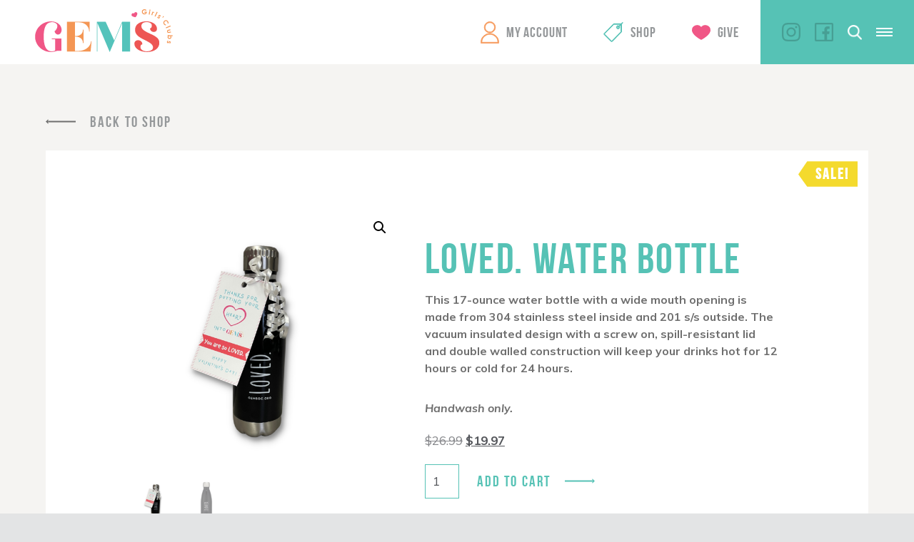

--- FILE ---
content_type: text/html; charset=UTF-8
request_url: https://canada.gemsgc.org/product/loved-water-bottle/?referrer=https%3A%2F%2Fcanada.gemsgc.org%2Fproduct%2Floved-daisy-sticker%2F
body_size: 14192
content:
<!DOCTYPE html>
<!-- Website by TBX https://wearetbx.com -->
<html>
<head>
	<!-- Google Tag Manager -->
	<script>(function(w,d,s,l,i){w[l]=w[l]||[];w[l].push({'gtm.start':
	new Date().getTime(),event:'gtm.js'});var f=d.getElementsByTagName(s)[0],
	j=d.createElement(s),dl=l!='dataLayer'?'&l='+l:'';j.async=true;j.src=
	'https://www.googletagmanager.com/gtm.js?id='+i+dl;f.parentNode.insertBefore(j,f);
	})(window,document,'script','dataLayer','GTM-NPMRQ97');</script>
	<!-- End Google Tag Manager -->
	<meta charset="utf-8">
    <meta http-equiv="x-ua-compatible" content="IE=Edge">
    <meta name="viewport" content="width=device-width, initial-scale=1">
    <link rel="shortcut icon" href="https://canada.gemsgc.org/wp-content/themes/gems/favicon.ico" />
	<meta name='robots' content='index, follow, max-image-preview:large, max-snippet:-1, max-video-preview:-1' />

	<!-- This site is optimized with the Yoast SEO plugin v26.6 - https://yoast.com/wordpress/plugins/seo/ -->
	<title>LOVED. Water Bottle | GEMS Girls&#039; Clubs</title>
	<link rel="canonical" href="https://canada.gemsgc.org/product/loved-water-bottle/" />
	<meta property="og:locale" content="en_US" />
	<meta property="og:type" content="article" />
	<meta property="og:title" content="LOVED. Water Bottle | GEMS Girls&#039; Clubs" />
	<meta property="og:description" content="This 17-ounce water bottle with a wide mouth opening is made from 304 stainless steel inside and 201 s/s outside. The vacuum insulated design with a screw on, spill-resistant lid and double walled construction will keep your drinks hot for 12 hours or cold for 24 hours.  Handwash only." />
	<meta property="og:url" content="https://canada.gemsgc.org/product/loved-water-bottle/" />
	<meta property="og:site_name" content="GEMS Girls&#039; Clubs" />
	<meta property="article:modified_time" content="2025-04-08T00:37:27+00:00" />
	<meta property="og:image" content="https://canada.gemsgc.org/wp-content/uploads/2023/01/Waterbottle-Valentines-Sale.png" />
	<meta property="og:image:width" content="1080" />
	<meta property="og:image:height" content="1080" />
	<meta property="og:image:type" content="image/png" />
	<meta name="twitter:card" content="summary_large_image" />
	<meta name="twitter:label1" content="Est. reading time" />
	<meta name="twitter:data1" content="1 minute" />
	<script type="application/ld+json" class="yoast-schema-graph">{"@context":"https://schema.org","@graph":[{"@type":"WebPage","@id":"https://canada.gemsgc.org/product/loved-water-bottle/","url":"https://canada.gemsgc.org/product/loved-water-bottle/","name":"LOVED. Water Bottle | GEMS Girls&#039; Clubs","isPartOf":{"@id":"https://canada.gemsgc.org/#website"},"primaryImageOfPage":{"@id":"https://canada.gemsgc.org/product/loved-water-bottle/#primaryimage"},"image":{"@id":"https://canada.gemsgc.org/product/loved-water-bottle/#primaryimage"},"thumbnailUrl":"https://canada.gemsgc.org/wp-content/uploads/2023/01/Waterbottle-Valentines-Sale.png","datePublished":"2018-12-03T20:34:47+00:00","dateModified":"2025-04-08T00:37:27+00:00","breadcrumb":{"@id":"https://canada.gemsgc.org/product/loved-water-bottle/#breadcrumb"},"inLanguage":"en-US","potentialAction":[{"@type":"ReadAction","target":["https://canada.gemsgc.org/product/loved-water-bottle/"]}]},{"@type":"ImageObject","inLanguage":"en-US","@id":"https://canada.gemsgc.org/product/loved-water-bottle/#primaryimage","url":"https://canada.gemsgc.org/wp-content/uploads/2023/01/Waterbottle-Valentines-Sale.png","contentUrl":"https://canada.gemsgc.org/wp-content/uploads/2023/01/Waterbottle-Valentines-Sale.png","width":1080,"height":1080},{"@type":"BreadcrumbList","@id":"https://canada.gemsgc.org/product/loved-water-bottle/#breadcrumb","itemListElement":[{"@type":"ListItem","position":1,"name":"Home","item":"https://canada.gemsgc.org/"},{"@type":"ListItem","position":2,"name":"LOVED. Water Bottle"}]},{"@type":"WebSite","@id":"https://canada.gemsgc.org/#website","url":"https://canada.gemsgc.org/","name":"GEMS Girls&#039; Clubs","description":"","potentialAction":[{"@type":"SearchAction","target":{"@type":"EntryPoint","urlTemplate":"https://canada.gemsgc.org/?s={search_term_string}"},"query-input":{"@type":"PropertyValueSpecification","valueRequired":true,"valueName":"search_term_string"}}],"inLanguage":"en-US"}]}</script>
	<!-- / Yoast SEO plugin. -->


<link rel="alternate" type="application/rss+xml" title="GEMS Girls&#039; Clubs &raquo; LOVED. Water Bottle Comments Feed" href="https://canada.gemsgc.org/product/loved-water-bottle/feed/" />
<link rel="alternate" title="oEmbed (JSON)" type="application/json+oembed" href="https://canada.gemsgc.org/wp-json/oembed/1.0/embed?url=https%3A%2F%2Fcanada.gemsgc.org%2Fproduct%2Floved-water-bottle%2F" />
<link rel="alternate" title="oEmbed (XML)" type="text/xml+oembed" href="https://canada.gemsgc.org/wp-json/oembed/1.0/embed?url=https%3A%2F%2Fcanada.gemsgc.org%2Fproduct%2Floved-water-bottle%2F&#038;format=xml" />
<style id='wp-img-auto-sizes-contain-inline-css' type='text/css'>
img:is([sizes=auto i],[sizes^="auto," i]){contain-intrinsic-size:3000px 1500px}
/*# sourceURL=wp-img-auto-sizes-contain-inline-css */
</style>
<style id='wp-emoji-styles-inline-css' type='text/css'>

	img.wp-smiley, img.emoji {
		display: inline !important;
		border: none !important;
		box-shadow: none !important;
		height: 1em !important;
		width: 1em !important;
		margin: 0 0.07em !important;
		vertical-align: -0.1em !important;
		background: none !important;
		padding: 0 !important;
	}
/*# sourceURL=wp-emoji-styles-inline-css */
</style>
<style id='wp-block-library-inline-css' type='text/css'>
:root{--wp-block-synced-color:#7a00df;--wp-block-synced-color--rgb:122,0,223;--wp-bound-block-color:var(--wp-block-synced-color);--wp-editor-canvas-background:#ddd;--wp-admin-theme-color:#007cba;--wp-admin-theme-color--rgb:0,124,186;--wp-admin-theme-color-darker-10:#006ba1;--wp-admin-theme-color-darker-10--rgb:0,107,160.5;--wp-admin-theme-color-darker-20:#005a87;--wp-admin-theme-color-darker-20--rgb:0,90,135;--wp-admin-border-width-focus:2px}@media (min-resolution:192dpi){:root{--wp-admin-border-width-focus:1.5px}}.wp-element-button{cursor:pointer}:root .has-very-light-gray-background-color{background-color:#eee}:root .has-very-dark-gray-background-color{background-color:#313131}:root .has-very-light-gray-color{color:#eee}:root .has-very-dark-gray-color{color:#313131}:root .has-vivid-green-cyan-to-vivid-cyan-blue-gradient-background{background:linear-gradient(135deg,#00d084,#0693e3)}:root .has-purple-crush-gradient-background{background:linear-gradient(135deg,#34e2e4,#4721fb 50%,#ab1dfe)}:root .has-hazy-dawn-gradient-background{background:linear-gradient(135deg,#faaca8,#dad0ec)}:root .has-subdued-olive-gradient-background{background:linear-gradient(135deg,#fafae1,#67a671)}:root .has-atomic-cream-gradient-background{background:linear-gradient(135deg,#fdd79a,#004a59)}:root .has-nightshade-gradient-background{background:linear-gradient(135deg,#330968,#31cdcf)}:root .has-midnight-gradient-background{background:linear-gradient(135deg,#020381,#2874fc)}:root{--wp--preset--font-size--normal:16px;--wp--preset--font-size--huge:42px}.has-regular-font-size{font-size:1em}.has-larger-font-size{font-size:2.625em}.has-normal-font-size{font-size:var(--wp--preset--font-size--normal)}.has-huge-font-size{font-size:var(--wp--preset--font-size--huge)}.has-text-align-center{text-align:center}.has-text-align-left{text-align:left}.has-text-align-right{text-align:right}.has-fit-text{white-space:nowrap!important}#end-resizable-editor-section{display:none}.aligncenter{clear:both}.items-justified-left{justify-content:flex-start}.items-justified-center{justify-content:center}.items-justified-right{justify-content:flex-end}.items-justified-space-between{justify-content:space-between}.screen-reader-text{border:0;clip-path:inset(50%);height:1px;margin:-1px;overflow:hidden;padding:0;position:absolute;width:1px;word-wrap:normal!important}.screen-reader-text:focus{background-color:#ddd;clip-path:none;color:#444;display:block;font-size:1em;height:auto;left:5px;line-height:normal;padding:15px 23px 14px;text-decoration:none;top:5px;width:auto;z-index:100000}html :where(.has-border-color){border-style:solid}html :where([style*=border-top-color]){border-top-style:solid}html :where([style*=border-right-color]){border-right-style:solid}html :where([style*=border-bottom-color]){border-bottom-style:solid}html :where([style*=border-left-color]){border-left-style:solid}html :where([style*=border-width]){border-style:solid}html :where([style*=border-top-width]){border-top-style:solid}html :where([style*=border-right-width]){border-right-style:solid}html :where([style*=border-bottom-width]){border-bottom-style:solid}html :where([style*=border-left-width]){border-left-style:solid}html :where(img[class*=wp-image-]){height:auto;max-width:100%}:where(figure){margin:0 0 1em}html :where(.is-position-sticky){--wp-admin--admin-bar--position-offset:var(--wp-admin--admin-bar--height,0px)}@media screen and (max-width:600px){html :where(.is-position-sticky){--wp-admin--admin-bar--position-offset:0px}}
/*wp_block_styles_on_demand_placeholder:69780e3a9f6e2*/
/*# sourceURL=wp-block-library-inline-css */
</style>
<style id='classic-theme-styles-inline-css' type='text/css'>
/*! This file is auto-generated */
.wp-block-button__link{color:#fff;background-color:#32373c;border-radius:9999px;box-shadow:none;text-decoration:none;padding:calc(.667em + 2px) calc(1.333em + 2px);font-size:1.125em}.wp-block-file__button{background:#32373c;color:#fff;text-decoration:none}
/*# sourceURL=/wp-includes/css/classic-themes.min.css */
</style>
<link rel='stylesheet' id='photoswipe-css' href='https://canada.gemsgc.org/wp-content/plugins/woocommerce/assets/css/photoswipe/photoswipe.min.css?ver=10.4.3' type='text/css' media='all' />
<link rel='stylesheet' id='photoswipe-default-skin-css' href='https://canada.gemsgc.org/wp-content/plugins/woocommerce/assets/css/photoswipe/default-skin/default-skin.min.css?ver=10.4.3' type='text/css' media='all' />
<link rel='stylesheet' id='woocommerce-layout-css' href='https://canada.gemsgc.org/wp-content/plugins/woocommerce/assets/css/woocommerce-layout.css?ver=10.4.3' type='text/css' media='all' />
<link rel='stylesheet' id='woocommerce-smallscreen-css' href='https://canada.gemsgc.org/wp-content/plugins/woocommerce/assets/css/woocommerce-smallscreen.css?ver=10.4.3' type='text/css' media='only screen and (max-width: 768px)' />
<link rel='stylesheet' id='woocommerce-general-css' href='https://canada.gemsgc.org/wp-content/plugins/woocommerce/assets/css/woocommerce.css?ver=10.4.3' type='text/css' media='all' />
<style id='woocommerce-inline-inline-css' type='text/css'>
.woocommerce form .form-row .required { visibility: visible; }
/*# sourceURL=woocommerce-inline-inline-css */
</style>
<link rel='stylesheet' id='wc-memberships-frontend-css' href='https://canada.gemsgc.org/wp-content/plugins/woocommerce-memberships/assets/css/frontend/wc-memberships-frontend.min.css?ver=1.26.9' type='text/css' media='all' />
<link rel='stylesheet' id='tbx-style-css' href='https://canada.gemsgc.org/wp-content/themes/gems/css/main.css?ver=45.30' type='text/css' media='all' />
<script type="text/javascript" src="https://canada.gemsgc.org/wp-includes/js/jquery/jquery.min.js?ver=3.7.1" id="jquery-core-js"></script>
<script type="text/javascript" src="https://canada.gemsgc.org/wp-includes/js/jquery/jquery-migrate.min.js?ver=3.4.1" id="jquery-migrate-js"></script>
<script type="text/javascript" src="https://canada.gemsgc.org/wp-content/plugins/woocommerce/assets/js/jquery-blockui/jquery.blockUI.min.js?ver=2.7.0-wc.10.4.3" id="wc-jquery-blockui-js" defer="defer" data-wp-strategy="defer"></script>
<script type="text/javascript" id="wc-add-to-cart-js-extra">
/* <![CDATA[ */
var wc_add_to_cart_params = {"ajax_url":"/wp-admin/admin-ajax.php","wc_ajax_url":"/?wc-ajax=%%endpoint%%","i18n_view_cart":"View cart","cart_url":"https://canada.gemsgc.org/cart/","is_cart":"","cart_redirect_after_add":"no"};
//# sourceURL=wc-add-to-cart-js-extra
/* ]]> */
</script>
<script type="text/javascript" src="https://canada.gemsgc.org/wp-content/plugins/woocommerce/assets/js/frontend/add-to-cart.min.js?ver=10.4.3" id="wc-add-to-cart-js" defer="defer" data-wp-strategy="defer"></script>
<script type="text/javascript" src="https://canada.gemsgc.org/wp-content/plugins/woocommerce/assets/js/zoom/jquery.zoom.min.js?ver=1.7.21-wc.10.4.3" id="wc-zoom-js" defer="defer" data-wp-strategy="defer"></script>
<script type="text/javascript" src="https://canada.gemsgc.org/wp-content/plugins/woocommerce/assets/js/flexslider/jquery.flexslider.min.js?ver=2.7.2-wc.10.4.3" id="wc-flexslider-js" defer="defer" data-wp-strategy="defer"></script>
<script type="text/javascript" src="https://canada.gemsgc.org/wp-content/plugins/woocommerce/assets/js/photoswipe/photoswipe.min.js?ver=4.1.1-wc.10.4.3" id="wc-photoswipe-js" defer="defer" data-wp-strategy="defer"></script>
<script type="text/javascript" src="https://canada.gemsgc.org/wp-content/plugins/woocommerce/assets/js/photoswipe/photoswipe-ui-default.min.js?ver=4.1.1-wc.10.4.3" id="wc-photoswipe-ui-default-js" defer="defer" data-wp-strategy="defer"></script>
<script type="text/javascript" id="wc-single-product-js-extra">
/* <![CDATA[ */
var wc_single_product_params = {"i18n_required_rating_text":"Please select a rating","i18n_rating_options":["1 of 5 stars","2 of 5 stars","3 of 5 stars","4 of 5 stars","5 of 5 stars"],"i18n_product_gallery_trigger_text":"View full-screen image gallery","review_rating_required":"yes","flexslider":{"rtl":false,"animation":"slide","smoothHeight":true,"directionNav":false,"controlNav":"thumbnails","slideshow":false,"animationSpeed":500,"animationLoop":false,"allowOneSlide":false},"zoom_enabled":"1","zoom_options":[],"photoswipe_enabled":"1","photoswipe_options":{"shareEl":false,"closeOnScroll":false,"history":false,"hideAnimationDuration":0,"showAnimationDuration":0},"flexslider_enabled":"1"};
//# sourceURL=wc-single-product-js-extra
/* ]]> */
</script>
<script type="text/javascript" src="https://canada.gemsgc.org/wp-content/plugins/woocommerce/assets/js/frontend/single-product.min.js?ver=10.4.3" id="wc-single-product-js" defer="defer" data-wp-strategy="defer"></script>
<script type="text/javascript" src="https://canada.gemsgc.org/wp-content/plugins/woocommerce/assets/js/js-cookie/js.cookie.min.js?ver=2.1.4-wc.10.4.3" id="wc-js-cookie-js" defer="defer" data-wp-strategy="defer"></script>
<script type="text/javascript" id="woocommerce-js-extra">
/* <![CDATA[ */
var woocommerce_params = {"ajax_url":"/wp-admin/admin-ajax.php","wc_ajax_url":"/?wc-ajax=%%endpoint%%","i18n_password_show":"Show password","i18n_password_hide":"Hide password"};
//# sourceURL=woocommerce-js-extra
/* ]]> */
</script>
<script type="text/javascript" src="https://canada.gemsgc.org/wp-content/plugins/woocommerce/assets/js/frontend/woocommerce.min.js?ver=10.4.3" id="woocommerce-js" defer="defer" data-wp-strategy="defer"></script>
<link rel="https://api.w.org/" href="https://canada.gemsgc.org/wp-json/" /><link rel="alternate" title="JSON" type="application/json" href="https://canada.gemsgc.org/wp-json/wp/v2/product/2755" /><meta name="generator" content="WordPress 6.9" />
<meta name="generator" content="WooCommerce 10.4.3" />
<link rel='shortlink' href='https://canada.gemsgc.org/?p=2755' />
	<noscript><style>.woocommerce-product-gallery{ opacity: 1 !important; }</style></noscript>
		<script type="text/javascript">
		//<![CDATA[
		var tbx_site_url = 'https://canada.gemsgc.org';
		var tbx_theme_url = 'https://canada.gemsgc.org/wp-content/themes/gems';
		var tbx_ajax_url = 'https://canada.gemsgc.org/wp-admin/admin-ajax.php';
		//]]>
	</script>
			<link href="https://fonts.googleapis.com/css?family=Muli:400,700,700i,800,900,900i" rel="stylesheet">
</head>
<body class="wp-singular product-template-default single single-product postid-2755 wp-theme-gems theme-gems woocommerce woocommerce-page woocommerce-no-js">
	<!-- Google Tag Manager (noscript) -->
	<noscript><iframe src="https://www.googletagmanager.com/ns.html?id=GTM-NPMRQ97"
	height="0" width="0" style="display:none;visibility:hidden"></iframe></noscript>
	<!-- End Google Tag Manager (noscript) -->
	<div class="viewport">

		<header class="header-wrap">
							<a href="https://gemsgc.org" class="logo">GEMS Girls&#039; Clubs</a>
						<div class="header-right">

				<nav class="main-nav">
					<ul id="menu-main-menu" class="menu reset"><li id="menu-item-11" class="my-account menu-item menu-item-type-custom menu-item-object-custom menu-item-11"><a href="https://canada.gemsgc.org/my-account/">My Account</a></li>
<li id="menu-item-12" class="shop menu-item menu-item-type-custom menu-item-object-custom menu-item-12"><a href="https://canada.gemsgc.org/shop/">Shop</a></li>
<li id="menu-item-13" class="give menu-item menu-item-type-custom menu-item-object-custom menu-item-13"><a href="https://gemsgc.org/give/">Give</a></li>
</ul>				</nav>
				<div class="right">
					<nav class="right-nav">
						<ul id="menu-main-right-menu" class="menu reset"><li id="menu-item-15" class="menu-item menu-item-type-custom menu-item-object-custom menu-item-15"><a href="http://gemsgc.org/why-gems/">Begin Today</a></li>
</ul>					</nav>
					<nav class="social-nav">
						<ul id="menu-social-menu" class="menu"><li id="menu-item-9" class="instagram menu-item menu-item-type-custom menu-item-object-custom menu-item-9"><a target="_blank" href="https://www.instagram.com/gemsgirlsclubs/">Instagram</a></li>
<li id="menu-item-10" class="facebook menu-item menu-item-type-custom menu-item-object-custom menu-item-10"><a target="_blank" href="https://www.facebook.com/GEMSGirlsClubs/">Facebook</a></li>
<li id="menu-item-5689" class="twitter menu-item menu-item-type-custom menu-item-object-custom menu-item-5689"><a href="https://twitter.com/GEMSGirlsClubs/">Twitter</a></li>
</ul>					</nav>
										<div class="search">
						<a href="https://canada.gemsgc.org/?s=" class="search-icon"></a>
					</div>
					<div class="mobile-menu-toggle">
						<a href="#" class="toggle" rel="nofollow">
							<div class="inner">
								<span></span>
								<span></span>
								<span></span>
							</div>
						</a>
					</div>
				</div>
			</div>
		</header>

	<main class="page-wrap">
	
									<div class="woocommerce-notices-wrapper"></div><div id="product-2755" class="product type-product post-2755 status-publish first instock product_cat-gifts-25-and-under product_cat-gifts-35-and-under product_cat-drinkware product_cat-faith-fun-for-girls product_cat-gifts product_cat-loved product_cat-on-sale has-post-thumbnail sale downloadable taxable shipping-taxable purchasable product-type-simple">

		<section class="gsc-back">
					<a href="https://canada.gemsgc.org/product/loved-daisy-sticker/" class="back-btn link">Back To Shop</a>
			</section>

	<section class="gsc-product_info">
		
	<span class="onsale">Sale!</span>
	<div class="woocommerce-product-gallery woocommerce-product-gallery--with-images woocommerce-product-gallery--columns-4 images" data-columns="4" style="opacity: 0; transition: opacity .25s ease-in-out;">
	<div class="woocommerce-product-gallery__wrapper">
		<div data-thumb="https://canada.gemsgc.org/wp-content/uploads/2023/01/Waterbottle-Valentines-Sale-100x100.png" data-thumb-alt="LOVED. Water Bottle" data-thumb-srcset="https://canada.gemsgc.org/wp-content/uploads/2023/01/Waterbottle-Valentines-Sale-100x100.png 100w, https://canada.gemsgc.org/wp-content/uploads/2023/01/Waterbottle-Valentines-Sale-300x300.png 300w, https://canada.gemsgc.org/wp-content/uploads/2023/01/Waterbottle-Valentines-Sale-1024x1024.png 1024w, https://canada.gemsgc.org/wp-content/uploads/2023/01/Waterbottle-Valentines-Sale-150x150.png 150w, https://canada.gemsgc.org/wp-content/uploads/2023/01/Waterbottle-Valentines-Sale-768x768.png 768w, https://canada.gemsgc.org/wp-content/uploads/2023/01/Waterbottle-Valentines-Sale-510x510.png 510w, https://canada.gemsgc.org/wp-content/uploads/2023/01/Waterbottle-Valentines-Sale-235x235.png 235w, https://canada.gemsgc.org/wp-content/uploads/2023/01/Waterbottle-Valentines-Sale-450x450.png 450w, https://canada.gemsgc.org/wp-content/uploads/2023/01/Waterbottle-Valentines-Sale-670x670.png 670w, https://canada.gemsgc.org/wp-content/uploads/2023/01/Waterbottle-Valentines-Sale-560x560.png 560w, https://canada.gemsgc.org/wp-content/uploads/2023/01/Waterbottle-Valentines-Sale-230x230.png 230w, https://canada.gemsgc.org/wp-content/uploads/2023/01/Waterbottle-Valentines-Sale-600x600.png 600w, https://canada.gemsgc.org/wp-content/uploads/2023/01/Waterbottle-Valentines-Sale.png 1080w"  data-thumb-sizes="(max-width: 100px) 100vw, 100px" class="woocommerce-product-gallery__image"><a href="https://canada.gemsgc.org/wp-content/uploads/2023/01/Waterbottle-Valentines-Sale.png"><img width="600" height="600" src="https://canada.gemsgc.org/wp-content/uploads/2023/01/Waterbottle-Valentines-Sale-600x600.png" class="wp-post-image" alt="LOVED. Water Bottle" data-caption="" data-src="https://canada.gemsgc.org/wp-content/uploads/2023/01/Waterbottle-Valentines-Sale.png" data-large_image="https://canada.gemsgc.org/wp-content/uploads/2023/01/Waterbottle-Valentines-Sale.png" data-large_image_width="1080" data-large_image_height="1080" decoding="async" fetchpriority="high" /></a></div><div data-thumb="https://canada.gemsgc.org/wp-content/uploads/2018/12/LOVED-Bottle-264x300-1-100x100.png" data-thumb-alt="LOVED. Water Bottle - Image 2" data-thumb-srcset="https://canada.gemsgc.org/wp-content/uploads/2018/12/LOVED-Bottle-264x300-1-100x100.png 100w, https://canada.gemsgc.org/wp-content/uploads/2018/12/LOVED-Bottle-264x300-1-150x150.png 150w, https://canada.gemsgc.org/wp-content/uploads/2018/12/LOVED-Bottle-264x300-1-230x230.png 230w"  data-thumb-sizes="(max-width: 100px) 100vw, 100px" class="woocommerce-product-gallery__image"><a href="https://canada.gemsgc.org/wp-content/uploads/2018/12/LOVED-Bottle-264x300-1.png"><img width="264" height="300" src="https://canada.gemsgc.org/wp-content/uploads/2018/12/LOVED-Bottle-264x300-1.png" class="" alt="LOVED. Water Bottle - Image 2" data-caption="" data-src="https://canada.gemsgc.org/wp-content/uploads/2018/12/LOVED-Bottle-264x300-1.png" data-large_image="https://canada.gemsgc.org/wp-content/uploads/2018/12/LOVED-Bottle-264x300-1.png" data-large_image_width="264" data-large_image_height="300" decoding="async" /></a></div>	</div>
</div>

		<div class="summary entry-summary">
			<h1 class="product_title entry-title headline small teal">LOVED. Water Bottle</h1><div class="woocommerce-product-details__short-description copy">
	<p>This 17-ounce water bottle with a wide mouth opening is made from 304 stainless steel inside and 201 s/s outside. The vacuum insulated design with a screw on, spill-resistant lid and double walled construction will keep your drinks hot for 12 hours or cold for 24 hours.</p>
<p><em>Handwash only.</em></p>
</div>
<p class="price"><del aria-hidden="true"><span class="woocommerce-Price-amount amount"><bdi><span class="woocommerce-Price-currencySymbol">&#36;</span>26.99</bdi></span></del> <span class="screen-reader-text">Original price was: &#036;26.99.</span><ins aria-hidden="true"><span class="woocommerce-Price-amount amount"><bdi><span class="woocommerce-Price-currencySymbol">&#36;</span>19.97</bdi></span></ins><span class="screen-reader-text">Current price is: &#036;19.97.</span></p>
<p class="stock in-stock">7 in stock</p>

	
	
		
					<form class="cart" action="https://canada.gemsgc.org/product/loved-water-bottle/?referrer=https://canada.gemsgc.org/product/loved-daisy-sticker/" method="post" enctype='multipart/form-data'>
				
			
			<div class="quantity">
		<label class="screen-reader-text" for="quantity_69780e3ab4df1">LOVED. Water Bottle quantity</label>
	<input
		type="number"
				id="quantity_69780e3ab4df1"
		class="input-text qty text"
		name="quantity"
		value="1"
		aria-label="Product quantity"
				min="1"
					max="7"
							step="1"
			placeholder=""
			inputmode="numeric"
			autocomplete="off"
			/>
	</div>

			<button type="submit" name="add-to-cart" value="2755" class="single_add_to_cart_button btn text-teal link">Add to cart</button>

					</form>

	
	
		</div>
	</section>

	
	
	<section class="related products">

		<h2 class="headline medium red">Related products</h2>

		<ul class="products columns-3">

			
								<li class="related-product">
										<div class="vertical-center">
						<div class="cell">
							<div class="inner-content-wrap">
								<a href="https://canada.gemsgc.org/product/a-to-z-bookmark-pack-of-20/?referrer=https%3A%2F%2Fcanada.gemsgc.org%2Fproduct%2Floved-water-bottle%2F">
									<div class="product-image">
										<img src="https://canada.gemsgc.org/wp-content/uploads/2019/07/AtoZBookmark-300x75.png">
									</div>
									<h2>LOVED. A to Z Bookmarks (Pack of 20)</h2>
									<span class="price"><span class="woocommerce-Price-amount amount"><bdi><span class="woocommerce-Price-currencySymbol">&#36;</span>8.59</bdi></span></span>
								</a>
																											<div class="add-to-cart">
											<a href="https://canada.gemsgc.org/product/loved-water-bottle/?add-to-cart=4705" data-quantity="1" class="btn text-teal link">Add To Cart</a>
										</div>
																								</div>
						</div>
					</div>
				</li>

			
								<li class="related-product">
										<div class="vertical-center">
						<div class="cell">
							<div class="inner-content-wrap">
								<a href="https://canada.gemsgc.org/product/sprinkle-love-like-confetti-v-neck-t-shirt/?referrer=https%3A%2F%2Fcanada.gemsgc.org%2Fproduct%2Floved-water-bottle%2F">
									<div class="product-image">
										<img src="https://canada.gemsgc.org/wp-content/uploads/2019/07/confettiTee-223x235.png">
									</div>
									<h2>Sprinkle love like confetti V-Neck T-Shirt</h2>
									<span class="price"><span class="woocommerce-Price-amount amount" aria-hidden="true"><bdi><span class="woocommerce-Price-currencySymbol">&#36;</span>31.99</bdi></span> <span aria-hidden="true">&ndash;</span> <span class="woocommerce-Price-amount amount" aria-hidden="true"><bdi><span class="woocommerce-Price-currencySymbol">&#36;</span>33.99</bdi></span><span class="screen-reader-text">Price range: &#36;31.99 through &#36;33.99</span></span>
								</a>
																											<div class="button-wrap">
											<a href="https://canada.gemsgc.org/product/sprinkle-love-like-confetti-v-neck-t-shirt/" class="btn text-teal link">Learn More</a>
										</div>
																								</div>
						</div>
					</div>
				</li>

			
								<li class="related-product">
											<span class="sale">Sale</span>
										<div class="vertical-center">
						<div class="cell">
							<div class="inner-content-wrap">
								<a href="https://canada.gemsgc.org/product/loved-sticker/?referrer=https%3A%2F%2Fcanada.gemsgc.org%2Fproduct%2Floved-water-bottle%2F">
									<div class="product-image">
										<img src="https://canada.gemsgc.org/wp-content/uploads/2018/12/sticker_LOVED-1-235x235.png">
									</div>
									<h2>LOVED. Sticker</h2>
									<span class="price"><del aria-hidden="true"><span class="woocommerce-Price-amount amount"><bdi><span class="woocommerce-Price-currencySymbol">&#36;</span>5.59</bdi></span></del> <span class="screen-reader-text">Original price was: &#036;5.59.</span><ins aria-hidden="true"><span class="woocommerce-Price-amount amount"><bdi><span class="woocommerce-Price-currencySymbol">&#36;</span>4.00</bdi></span></ins><span class="screen-reader-text">Current price is: &#036;4.00.</span></span>
								</a>
																											<div class="add-to-cart">
											<a href="https://canada.gemsgc.org/product/loved-water-bottle/?add-to-cart=3630" data-quantity="1" class="btn text-teal link">Add To Cart</a>
										</div>
																								</div>
						</div>
					</div>
				</li>

			
		</ul>

	</section>

</div>

					
	</main>

			<div class="newsletter-wrap">
				<form id="emailsignupform" class="footer-signup-form" action="https://us7.list-manage.com/subscribe?u=182f975646662adfdf69a6c3c&id=ee42988be8" method="post">
					<label for="email">GEMS Girls' Clubs, Newsletter Signup</label>
					<input id="email" type="email" name="EMAIL" value="" placeholder="YOUR EMAIL HERE" class="email text required" required>
					<button type="submit" name="submit" class="btn text-teal link">Submit</button>
				</form>
			</div>

			<footer class="footer-wrap">
				<div class="sharing">
					<a href="https://canada.gemsgc.org/grownup-resources/sharing-jesus/">
						<span class="btn text-gray">Sharing Jesus</span>
					</a>
				</div>
				<div class="right-wrap">
					<div class="left">
						<nav class="footer-nav">
							<ul id="menu-footer-menu" class="menu reset"><li id="menu-item-6" class="menu-item menu-item-type-custom menu-item-object-custom menu-item-6"><a href="https://gemsgc.org/prayer-requests/">Prayer Request</a></li>
<li id="menu-item-7" class="menu-item menu-item-type-custom menu-item-object-custom menu-item-7"><a href="https://gemsgc.org/give/">Support GEMS</a></li>
<li id="menu-item-8" class="menu-item menu-item-type-custom menu-item-object-custom menu-item-8"><a href="https://gemsgc.org/faq/">FAQ</a></li>
<li id="menu-item-4237" class="menu-item menu-item-type-custom menu-item-object-custom menu-item-4237"><a href="https://gemsgc.org/contact/privacy-policy/">Privacy Policy</a></li>
<li id="menu-item-4238" class="menu-item menu-item-type-custom menu-item-object-custom menu-item-4238"><a href="https://gemsgc.org/contact/terms/">Terms</a></li>
</ul>						</nav>
						<nav class="logo-nav">
							<ul id="menu-footer-logo-menu" class="menu reset"><li id="menu-item-4233" class="barnabas menu-item menu-item-type-custom menu-item-object-custom menu-item-4233"><a href="https://www.barnabasfoundation.com/">Barnabas</a></li>
<li id="menu-item-4234" class="efca menu-item menu-item-type-custom menu-item-object-custom menu-item-4234"><a href="http://www.ecfa.org/">ECFA</a></li>
<li id="menu-item-4236" class="epa menu-item menu-item-type-custom menu-item-object-custom menu-item-4236"><a href="#">EPA</a></li>
</ul>						</nav>
					</div>
					<div class="right">
						<nav class="social-nav">
							<ul id="menu-social-menu-1" class="menu reset"><li class="instagram menu-item menu-item-type-custom menu-item-object-custom menu-item-9"><a target="_blank" href="https://www.instagram.com/gemsgirlsclubs/">Instagram</a></li>
<li class="facebook menu-item menu-item-type-custom menu-item-object-custom menu-item-10"><a target="_blank" href="https://www.facebook.com/GEMSGirlsClubs/">Facebook</a></li>
<li class="twitter menu-item menu-item-type-custom menu-item-object-custom menu-item-5689"><a href="https://twitter.com/GEMSGirlsClubs/">Twitter</a></li>
</ul>						</nav>
						<div class="info">
							<p class="copyright">Copyright &copy; 2026</p>
							<div class="craftedbytbx"><a href="https://wearetbx.com"><img src="https://canada.gemsgc.org/wp-content/themes/gems/svg/crafted-by-tbx.svg" alt="Crafted by TBX of Grand Rapids, Michigan" height="14" width="60" /></a></div>
						</div>
					</div>
				</div>
			</footer>

			<div class="gs-loading_overlay"></div>

			<div class="gs-video_overlay">
		        <div class="video-overlay">
		            <a href="#" class="video-close"></a>
		        </div>
		        <div class="centered">
		            <div class="cell">
		                <iframe id="gems-player" src="" width="500" height="194" frameborder="0" webkitallowfullscreen mozallowfullscreen allowfullscreen></iframe>
		            </div>
		        </div>
		    </div>

			<div class="mobile-menu">
	<div class="inner-wrap">
		<div class="left">
			<nav class="mobile-nav">
				<ul id="menu-mobile-menu" class="menu reset"><li id="menu-item-18" class="menu-item menu-item-type-custom menu-item-object-custom menu-item-18"><a href="http://gemsgc.org/why-gems/">Begin Today</a></li>
<li id="menu-item-5705" class="menu-item menu-item-type-custom menu-item-object-custom menu-item-5705"><a target="_blank" href="https://gemsonthego.org">GEMS On The GO</a></li>
<li id="menu-item-19" class="menu-item menu-item-type-custom menu-item-object-custom menu-item-19"><a target="_blank" href="https://gemsonthego.org/moms-mentors/">Moms &#038; Mentors</a></li>
<li id="menu-item-20" class="menu-item menu-item-type-custom menu-item-object-custom menu-item-20"><a href="https://gemsgc.org/about/">About</a></li>
<li id="menu-item-21" class="menu-item menu-item-type-custom menu-item-object-custom menu-item-21"><a href="https://gemsgc.org/contact/">Contact</a></li>
<li id="menu-item-22" class="my-account menu-item menu-item-type-custom menu-item-object-custom menu-item-22"><a href="https://canada.gemsgc.org/my-account/">My Account</a></li>
<li id="menu-item-23" class="shop menu-item menu-item-type-custom menu-item-object-custom menu-item-23"><a href="https://gemsgc.org/store/">Shop</a></li>
<li id="menu-item-24" class="give menu-item menu-item-type-custom menu-item-object-custom menu-item-24"><a href="https://gemsgc.org/give/">Give</a></li>
<li id="menu-item-3593" class="cart menu-item menu-item-type-post_type menu-item-object-page menu-item-3593"><a href="https://canada.gemsgc.org/cart/">Cart</a></li>
<li id="menu-item-25" class="find-a-club menu-item menu-item-type-custom menu-item-object-custom menu-item-25"><a href="https://gemsgc.org/find-a-club/">Find A Club</a></li>
</ul>			</nav>
			<nav class="social-nav">
				<ul id="menu-social-menu-2" class="menu"><li class="instagram menu-item menu-item-type-custom menu-item-object-custom menu-item-9"><a target="_blank" href="https://www.instagram.com/gemsgirlsclubs/">Instagram</a></li>
<li class="facebook menu-item menu-item-type-custom menu-item-object-custom menu-item-10"><a target="_blank" href="https://www.facebook.com/GEMSGirlsClubs/">Facebook</a></li>
<li class="twitter menu-item menu-item-type-custom menu-item-object-custom menu-item-5689"><a href="https://twitter.com/GEMSGirlsClubs/">Twitter</a></li>
</ul>			</nav>
		</div>
		<div class="right">
			<nav class="menu-mobile-menu-extras-container"><ul id="menu-mobile-menu-extras" class="menu reset"><li id="menu-item-48" class="menu-item menu-item-type-custom menu-item-object-custom menu-item-48"><a href="http://gemsgc.org/why-gems/">Begin Today</a></li>
<li id="menu-item-49" class="menu-item menu-item-type-custom menu-item-object-custom menu-item-49"><a target="_blank" href="https://gemsonthego.org/moms-mentors/">Moms and Mentors</a></li>
<li id="menu-item-50" class="menu-item menu-item-type-custom menu-item-object-custom menu-item-50"><a href="https://gemsgc.org/about/">About</a></li>
<li id="menu-item-51" class="menu-item menu-item-type-custom menu-item-object-custom menu-item-51"><a href="https://gemsgc.org/contact/">Contact</a></li>
<li id="menu-item-26" class="menu-item menu-item-type-custom menu-item-object-custom menu-item-has-children menu-item-26"><a target="_blank" href="http://gemsonthego.org">For Girls</a>
<ul class="sub-menu">
	<li id="menu-item-4218" class="menu-item menu-item-type-custom menu-item-object-custom menu-item-4218"><a target="_blank" href="http://gemsonthego.org">For Girls Overview</a></li>
	<li id="menu-item-6435" class="menu-item menu-item-type-custom menu-item-object-custom menu-item-6435"><a href="https://gemsgc.org/shinebrightlybox/">ShineBrightly Box</a></li>
	<li id="menu-item-5627" class="menu-item menu-item-type-custom menu-item-object-custom menu-item-5627"><a href="https://refyne.org">ReFyne &#8211; App for Girls</a></li>
	<li id="menu-item-9498" class="menu-item menu-item-type-custom menu-item-object-custom menu-item-9498"><a href="https://gemsonthego.org/girls-resources/?filter=recipes">Recipes</a></li>
	<li id="menu-item-9499" class="menu-item menu-item-type-custom menu-item-object-custom menu-item-9499"><a href="https://gemsonthego.org/girls-resources/?filter=crafts">Crafts</a></li>
	<li id="menu-item-31" class="menu-item menu-item-type-custom menu-item-object-custom menu-item-31"><a href="https://gemsonthego.org/girls-resources/?filter=more-fun">Downloadables &#038; Printables</a></li>
</ul>
</li>
<li id="menu-item-32" class="menu-item menu-item-type-custom menu-item-object-custom menu-item-has-children menu-item-32"><a href="https://gemsgc.org/why-gems/">Grown-Ups</a>
<ul class="sub-menu">
	<li id="menu-item-4219" class="menu-item menu-item-type-custom menu-item-object-custom menu-item-4219"><a href="https://gemsgc.org/why-gems/">Grown-Ups Overview</a></li>
	<li id="menu-item-7575" class="menu-item menu-item-type-custom menu-item-object-custom menu-item-7575"><a href="https://gemsgc.org/why-gems/">Why GEMS</a></li>
	<li id="menu-item-33" class="menu-item menu-item-type-custom menu-item-object-custom menu-item-33"><a href="https://gemsgc.org/start-a-club/">Club Information</a></li>
	<li id="menu-item-34" class="menu-item menu-item-type-custom menu-item-object-custom menu-item-34"><a href="https://gemsgc.org/start-up-information/">Start A Club</a></li>
	<li id="menu-item-7576" class="menu-item menu-item-type-custom menu-item-object-custom menu-item-7576"><a href="https://gemsgc.org/find-a-club/">Find A Club</a></li>
	<li id="menu-item-6370" class="menu-item menu-item-type-custom menu-item-object-custom menu-item-6370"><a href="https://gemsgc.org/uandme/">U &#038; ME</a></li>
	<li id="menu-item-6371" class="menu-item menu-item-type-custom menu-item-object-custom menu-item-6371"><a href="https://gemsonthego.org/moms-mentors/">Mom &#038; Mentors</a></li>
	<li id="menu-item-6372" class="menu-item menu-item-type-custom menu-item-object-custom menu-item-6372"><a href="https://gemsgc.org/volunteer-resources/?filter=freebies">Freebies</a></li>
</ul>
</li>
<li id="menu-item-35" class="menu-item menu-item-type-custom menu-item-object-custom menu-item-has-children menu-item-35"><a href="https://gemsgc.org/club-volunteer/">Volunteers</a>
<ul class="sub-menu">
	<li id="menu-item-4220" class="menu-item menu-item-type-custom menu-item-object-custom menu-item-4220"><a href="https://gemsgc.org/club-volunteer/">Volunteers Overview</a></li>
	<li id="menu-item-41" class="menu-item menu-item-type-custom menu-item-object-custom menu-item-41"><a href="https://gemsgc.org/club-coordinator/">Club Coordinator</a></li>
	<li id="menu-item-42" class="menu-item menu-item-type-custom menu-item-object-custom menu-item-42"><a href="https://gemsgc.org/club-volunteer/">Club Volunteer</a></li>
	<li id="menu-item-38" class="menu-item menu-item-type-custom menu-item-object-custom menu-item-38"><a href="https://gemsgc.org/volunteer-resources/">Resources</a></li>
	<li id="menu-item-11531" class="menu-item menu-item-type-custom menu-item-object-custom menu-item-11531"><a href="https://gemsgc.org/walk-on-water/">Walk on Water Study</a></li>
	<li id="menu-item-10168" class="menu-item menu-item-type-custom menu-item-object-custom menu-item-10168"><a href="https://gemsgc.org/transformed/" title="Transformed: Changed by God&#8217;s Word from the Inside Out">Transformed Study</a></li>
	<li id="menu-item-9073" class="menu-item menu-item-type-custom menu-item-object-custom menu-item-9073"><a href="https://gemsgc.org/riseup/" title="Rise Up: Lessons from Queen Esther">Rise Up Study</a></li>
	<li id="menu-item-7892" class="menu-item menu-item-type-custom menu-item-object-custom menu-item-7892"><a href="https://gemsgc.org/actlovewalk/">Act. Love. Walk. Study</a></li>
	<li id="menu-item-5837" class="menu-item menu-item-type-custom menu-item-object-custom menu-item-5837"><a href="https://gemsgc.org/friended/">Friended Study</a></li>
	<li id="menu-item-40" class="menu-item menu-item-type-custom menu-item-object-custom menu-item-40"><a href="https://gemsgc.org/loved-period/">LOVED. Period Study</a></li>
	<li id="menu-item-36" class="menu-item menu-item-type-custom menu-item-object-custom menu-item-36"><a href="https://gemsgc.org/partnerships/">Ministry Friends</a></li>
	<li id="menu-item-43" class="menu-item menu-item-type-custom menu-item-object-custom menu-item-43"><a href="https://gemsrefresh.org">ReFresh</a></li>
	<li id="menu-item-37" class="menu-item menu-item-type-custom menu-item-object-custom menu-item-37"><a href="https://gemsgc.org/faq/">FAQ</a></li>
</ul>
</li>
<li id="menu-item-44" class="menu-item menu-item-type-custom menu-item-object-custom menu-item-has-children menu-item-44"><a href="https://gemsgc.org/events/">Events</a>
<ul class="sub-menu">
	<li id="menu-item-2836" class="menu-item menu-item-type-custom menu-item-object-custom menu-item-2836"><a href="https://gemsgc.org/events/">Events Overview</a></li>
	<li id="menu-item-10811" class="menu-item menu-item-type-custom menu-item-object-custom menu-item-10811"><a href="https://gemsgc.org/lead-with-love/" title="Webinar Series for Member Clubs">Lead with Love Webinar Series</a></li>
	<li id="menu-item-7574" class="menu-item menu-item-type-custom menu-item-object-custom menu-item-7574"><a href="https://gemsgc.org/events/globalgemsweek/">Global GEMS Week</a></li>
	<li id="menu-item-5704" class="menu-item menu-item-type-custom menu-item-object-custom menu-item-5704"><a href="https://gemsgc.org/events/leadership-summit/">Leadership Summit</a></li>
	<li id="menu-item-8310" class="menu-item menu-item-type-custom menu-item-object-custom menu-item-8310"><a href="https://gemsgc.org/events/fundraising-dinner/">Fundraising Dinner, Grand Rapids</a></li>
</ul>
</li>
</ul></nav>		</div>
		<div class="mobile-search">
			<a href="https://canada.gemsgc.org/?s=" class="search-icon"></a>
		</div>
	</div>
</div>		</div> <!-- end .viewport -->
	<script type="speculationrules">
{"prefetch":[{"source":"document","where":{"and":[{"href_matches":"/*"},{"not":{"href_matches":["/wp-*.php","/wp-admin/*","/wp-content/uploads/*","/wp-content/*","/wp-content/plugins/*","/wp-content/themes/gems/*","/*\\?(.+)"]}},{"not":{"selector_matches":"a[rel~=\"nofollow\"]"}},{"not":{"selector_matches":".no-prefetch, .no-prefetch a"}}]},"eagerness":"conservative"}]}
</script>
<script type="application/ld+json">{"@context":"https://schema.org/","@type":"Product","@id":"https://canada.gemsgc.org/product/loved-water-bottle/#product","name":"LOVED. Water Bottle","url":"https://canada.gemsgc.org/product/loved-water-bottle/","description":"This 17-ounce water bottle with a wide mouth opening is made from 304 stainless steel inside and 201 s/s outside. The vacuum insulated design with a screw on, spill-resistant lid and double walled construction will keep your drinks hot for 12 hours or cold for 24 hours.\r\n\r\nHandwash only.","image":"https://canada.gemsgc.org/wp-content/uploads/2023/01/Waterbottle-Valentines-Sale.png","sku":"2466","offers":[{"@type":"Offer","priceSpecification":[{"@type":"UnitPriceSpecification","price":"19.97","priceCurrency":"CAD","valueAddedTaxIncluded":false,"validThrough":"2027-12-31"},{"@type":"UnitPriceSpecification","price":"26.99","priceCurrency":"CAD","valueAddedTaxIncluded":false,"validThrough":"2027-12-31","priceType":"https://schema.org/ListPrice"}],"priceValidUntil":"2027-12-31","availability":"https://schema.org/InStock","url":"https://canada.gemsgc.org/product/loved-water-bottle/","seller":{"@type":"Organization","name":"GEMS Girls&amp;#039; Clubs","url":"https://canada.gemsgc.org"}}]}</script>
<div id="photoswipe-fullscreen-dialog" class="pswp" tabindex="-1" role="dialog" aria-modal="true" aria-hidden="true" aria-label="Full screen image">
	<div class="pswp__bg"></div>
	<div class="pswp__scroll-wrap">
		<div class="pswp__container">
			<div class="pswp__item"></div>
			<div class="pswp__item"></div>
			<div class="pswp__item"></div>
		</div>
		<div class="pswp__ui pswp__ui--hidden">
			<div class="pswp__top-bar">
				<div class="pswp__counter"></div>
				<button class="pswp__button pswp__button--zoom" aria-label="Zoom in/out"></button>
				<button class="pswp__button pswp__button--fs" aria-label="Toggle fullscreen"></button>
				<button class="pswp__button pswp__button--share" aria-label="Share"></button>
				<button class="pswp__button pswp__button--close" aria-label="Close (Esc)"></button>
				<div class="pswp__preloader">
					<div class="pswp__preloader__icn">
						<div class="pswp__preloader__cut">
							<div class="pswp__preloader__donut"></div>
						</div>
					</div>
				</div>
			</div>
			<div class="pswp__share-modal pswp__share-modal--hidden pswp__single-tap">
				<div class="pswp__share-tooltip"></div>
			</div>
			<button class="pswp__button pswp__button--arrow--left" aria-label="Previous (arrow left)"></button>
			<button class="pswp__button pswp__button--arrow--right" aria-label="Next (arrow right)"></button>
			<div class="pswp__caption">
				<div class="pswp__caption__center"></div>
			</div>
		</div>
	</div>
</div>
	<script type='text/javascript'>
		(function () {
			var c = document.body.className;
			c = c.replace(/woocommerce-no-js/, 'woocommerce-js');
			document.body.className = c;
		})();
	</script>
	<script type="text/javascript" src="https://canada.gemsgc.org/wp-content/plugins/woocommerce/assets/js/sourcebuster/sourcebuster.min.js?ver=10.4.3" id="sourcebuster-js-js"></script>
<script type="text/javascript" id="wc-order-attribution-js-extra">
/* <![CDATA[ */
var wc_order_attribution = {"params":{"lifetime":1.0e-5,"session":30,"base64":false,"ajaxurl":"https://canada.gemsgc.org/wp-admin/admin-ajax.php","prefix":"wc_order_attribution_","allowTracking":true},"fields":{"source_type":"current.typ","referrer":"current_add.rf","utm_campaign":"current.cmp","utm_source":"current.src","utm_medium":"current.mdm","utm_content":"current.cnt","utm_id":"current.id","utm_term":"current.trm","utm_source_platform":"current.plt","utm_creative_format":"current.fmt","utm_marketing_tactic":"current.tct","session_entry":"current_add.ep","session_start_time":"current_add.fd","session_pages":"session.pgs","session_count":"udata.vst","user_agent":"udata.uag"}};
//# sourceURL=wc-order-attribution-js-extra
/* ]]> */
</script>
<script type="text/javascript" src="https://canada.gemsgc.org/wp-content/plugins/woocommerce/assets/js/frontend/order-attribution.min.js?ver=10.4.3" id="wc-order-attribution-js"></script>
<script type="text/javascript" src="https://canada.gemsgc.org/wp-content/themes/gems/js/min/front.min.js?ver=45.30" id="tbx_script-js"></script>
<script type="text/javascript" src="https://js.stripe.com/v3/?ver=3.0" id="stripe-js"></script>
<script type="text/javascript" id="wc-country-select-js-extra">
/* <![CDATA[ */
var wc_country_select_params = {"countries":"{\"CA\":{\"AB\":\"Alberta\",\"BC\":\"British Columbia\",\"MB\":\"Manitoba\",\"NB\":\"New Brunswick\",\"NL\":\"Newfoundland and Labrador\",\"NT\":\"Northwest Territories\",\"NS\":\"Nova Scotia\",\"NU\":\"Nunavut\",\"ON\":\"Ontario\",\"PE\":\"Prince Edward Island\",\"QC\":\"Quebec\",\"SK\":\"Saskatchewan\",\"YT\":\"Yukon Territory\"}}","i18n_select_state_text":"Select an option\u2026","i18n_no_matches":"No matches found","i18n_ajax_error":"Loading failed","i18n_input_too_short_1":"Please enter 1 or more characters","i18n_input_too_short_n":"Please enter %qty% or more characters","i18n_input_too_long_1":"Please delete 1 character","i18n_input_too_long_n":"Please delete %qty% characters","i18n_selection_too_long_1":"You can only select 1 item","i18n_selection_too_long_n":"You can only select %qty% items","i18n_load_more":"Loading more results\u2026","i18n_searching":"Searching\u2026"};
//# sourceURL=wc-country-select-js-extra
/* ]]> */
</script>
<script type="text/javascript" src="https://canada.gemsgc.org/wp-content/plugins/woocommerce/assets/js/frontend/country-select.min.js?ver=10.4.3" id="wc-country-select-js" data-wp-strategy="defer"></script>
<script type="text/javascript" id="wc-address-i18n-js-extra">
/* <![CDATA[ */
var wc_address_i18n_params = {"locale":"{\"CA\":{\"postcode\":{\"label\":\"Postal code\"},\"state\":{\"label\":\"Province\"}},\"default\":{\"first_name\":{\"label\":\"First name\",\"required\":true,\"class\":[\"form-row-first\"],\"autocomplete\":\"given-name\",\"priority\":10},\"last_name\":{\"label\":\"Last name\",\"required\":true,\"class\":[\"form-row-last\"],\"autocomplete\":\"family-name\",\"priority\":20},\"company\":{\"label\":\"Company name\",\"class\":[\"form-row-wide\"],\"autocomplete\":\"organization\",\"priority\":30,\"required\":false},\"country\":{\"type\":\"country\",\"label\":\"Country / Region\",\"required\":true,\"class\":[\"form-row-wide\",\"address-field\",\"update_totals_on_change\"],\"autocomplete\":\"country\",\"priority\":40},\"address_1\":{\"label\":\"Street address\",\"placeholder\":\"House number and street name\",\"required\":true,\"class\":[\"form-row-wide\",\"address-field\"],\"autocomplete\":\"address-line1\",\"priority\":50},\"address_2\":{\"label\":\"Apartment, suite, unit, etc.\",\"label_class\":[\"screen-reader-text\"],\"placeholder\":\"Apartment, suite, unit, etc. (optional)\",\"class\":[\"form-row-wide\",\"address-field\"],\"autocomplete\":\"address-line2\",\"priority\":60,\"required\":false},\"city\":{\"label\":\"Town / City\",\"required\":true,\"class\":[\"form-row-wide\",\"address-field\"],\"autocomplete\":\"address-level2\",\"priority\":70},\"state\":{\"type\":\"state\",\"label\":\"State / County\",\"required\":true,\"class\":[\"form-row-wide\",\"address-field\"],\"validate\":[\"state\"],\"autocomplete\":\"address-level1\",\"priority\":80},\"postcode\":{\"label\":\"Postcode / ZIP\",\"required\":true,\"class\":[\"form-row-wide\",\"address-field\"],\"validate\":[\"postcode\"],\"autocomplete\":\"postal-code\",\"priority\":90}}}","locale_fields":"{\"address_1\":\"#billing_address_1_field, #shipping_address_1_field\",\"address_2\":\"#billing_address_2_field, #shipping_address_2_field\",\"state\":\"#billing_state_field, #shipping_state_field, #calc_shipping_state_field\",\"postcode\":\"#billing_postcode_field, #shipping_postcode_field, #calc_shipping_postcode_field\",\"city\":\"#billing_city_field, #shipping_city_field, #calc_shipping_city_field\"}","i18n_required_text":"required","i18n_optional_text":"optional"};
//# sourceURL=wc-address-i18n-js-extra
/* ]]> */
</script>
<script type="text/javascript" src="https://canada.gemsgc.org/wp-content/plugins/woocommerce/assets/js/frontend/address-i18n.min.js?ver=10.4.3" id="wc-address-i18n-js" data-wp-strategy="defer"></script>
<script type="text/javascript" id="wc-checkout-js-extra">
/* <![CDATA[ */
var wc_checkout_params = {"ajax_url":"/wp-admin/admin-ajax.php","wc_ajax_url":"/?wc-ajax=%%endpoint%%","update_order_review_nonce":"b866115c0b","apply_coupon_nonce":"5169316e45","remove_coupon_nonce":"45a4f23f5f","option_guest_checkout":"no","checkout_url":"/?wc-ajax=checkout","is_checkout":"0","debug_mode":"","i18n_checkout_error":"There was an error processing your order. Please check for any charges in your payment method and review your \u003Ca href=\"https://canada.gemsgc.org/my-account/orders/\"\u003Eorder history\u003C/a\u003E before placing the order again."};
//# sourceURL=wc-checkout-js-extra
/* ]]> */
</script>
<script type="text/javascript" src="https://canada.gemsgc.org/wp-content/plugins/woocommerce/assets/js/frontend/checkout.min.js?ver=10.4.3" id="wc-checkout-js" data-wp-strategy="defer"></script>
<script type="text/javascript" src="https://canada.gemsgc.org/wp-includes/js/dist/hooks.min.js?ver=dd5603f07f9220ed27f1" id="wp-hooks-js"></script>
<script type="text/javascript" src="https://canada.gemsgc.org/wp-includes/js/dist/i18n.min.js?ver=c26c3dc7bed366793375" id="wp-i18n-js"></script>
<script type="text/javascript" id="wp-i18n-js-after">
/* <![CDATA[ */
wp.i18n.setLocaleData( { 'text direction\u0004ltr': [ 'ltr' ] } );
//# sourceURL=wp-i18n-js-after
/* ]]> */
</script>
<script type="text/javascript" id="wc-stripe-upe-classic-js-extra">
/* <![CDATA[ */
var wc_stripe_upe_params = {"gatewayId":"stripe","title":"Credit / Debit Card","isUPEEnabled":"1","key":"pk_live_51CUHGDCKbWq1WJQZNnWPS6HnLthFRqgeVjunfkb4IjtoAsAzhN3jPVCSaxnKPvEz44nhMvYnAIPaX5KnETma9Z0Z00vYp7JQIb","locale":"en","apiVersion":"2024-06-20","isLoggedIn":"","isSignupOnCheckoutAllowed":"1","isCheckout":"","return_url":"https://canada.gemsgc.org/checkout/order-received/?utm_nooverride=1","ajax_url":"/?wc-ajax=%%endpoint%%","wp_ajax_url":"https://canada.gemsgc.org/wp-admin/admin-ajax.php","theme_name":"gems","testMode":"","createPaymentIntentNonce":"5d4d04b899","updatePaymentIntentNonce":"528afd4b48","createSetupIntentNonce":"0864182168","createAndConfirmSetupIntentNonce":"ebbb6db424","updateFailedOrderNonce":"27b489bb49","paymentMethodsConfig":{"card":{"isReusable":true,"title":"Credit / Debit Card","description":"","testingInstructions":"\u003Cstrong\u003ETest mode:\u003C/strong\u003E use the test VISA card 4242424242424242 with any expiry date and CVC. Other payment methods may redirect to a Stripe test page to authorize payment. More test card numbers are listed \u003Ca href=\"https://docs.stripe.com/testing\" target=\"_blank\"\u003Ehere\u003C/a\u003E.","showSaveOption":true,"supportsDeferredIntent":true,"countries":[],"enabledPaymentMethods":["card"]}},"genericErrorMessage":"There was a problem processing the payment. Please check your email inbox and refresh the page to try again.","accountDescriptor":"","addPaymentReturnURL":"https://canada.gemsgc.org/my-account/payment-methods/","orderReceivedURL":"https://canada.gemsgc.org/checkout/order-received/","enabledBillingFields":["billing_first_name","billing_last_name","billing_company","billing_country","billing_address_1","billing_address_2","billing_city","billing_state","billing_postcode","billing_phone","billing_email"],"cartContainsSubscription":"","subscriptionRequiresManualRenewal":"","subscriptionManualRenewalEnabled":"","forceSavePaymentMethod":"","accountCountry":"CA","isPaymentRequestEnabled":"","isAmazonPayEnabled":"","isLinkEnabled":"","appearance":"","blocksAppearance":"","saveAppearanceNonce":"838eebf7f4","isAmazonPayAvailable":"","isOCEnabled":"","hasAffirmGatewayPlugin":"","hasKlarnaGatewayPlugin":"","cartTotal":"0","currency":"CAD","isPaymentNeeded":"","invalid_number":"The card number is not a valid credit card number.","invalid_expiry_month":"The card's expiration month is invalid.","invalid_expiry_year":"The card's expiration year is invalid.","invalid_cvc":"The card's security code is invalid.","incorrect_number":"The card number is incorrect.","incomplete_number":"The card number is incomplete.","incomplete_cvc":"The card's security code is incomplete.","incomplete_expiry":"The card's expiration date is incomplete.","expired_card":"The card has expired.","incorrect_cvc":"The card's security code is incorrect.","incorrect_zip":"The card's zip code failed validation.","postal_code_invalid":"Invalid zip code, please correct and try again","invalid_expiry_year_past":"The card's expiration year is in the past","card_declined":"The card was declined.","missing":"There is no card on a customer that is being charged.","processing_error":"An error occurred while processing the card.","invalid_sofort_country":"The billing country is not accepted by Sofort. Please try another country.","email_invalid":"Invalid email address, please correct and try again.","invalid_request_error":"Unable to process this payment, please try again or use alternative method.","amount_too_large":"The order total is too high for this payment method","amount_too_small":"The order total is too low for this payment method","country_code_invalid":"Invalid country code, please try again with a valid country code","tax_id_invalid":"Invalid Tax Id, please try again with a valid tax id","invalid_wallet_type":"Invalid wallet payment type, please try again or use an alternative method.","payment_intent_authentication_failure":"We are unable to authenticate your payment method. Please choose a different payment method and try again.","insufficient_funds":"Your card has insufficient funds."};
//# sourceURL=wc-stripe-upe-classic-js-extra
/* ]]> */
</script>
<script type="text/javascript" src="https://canada.gemsgc.org/wp-content/plugins/woocommerce-gateway-stripe/build/upe-classic.js?ver=10.2.0" id="wc-stripe-upe-classic-js"></script>
<script id="wp-emoji-settings" type="application/json">
{"baseUrl":"https://s.w.org/images/core/emoji/17.0.2/72x72/","ext":".png","svgUrl":"https://s.w.org/images/core/emoji/17.0.2/svg/","svgExt":".svg","source":{"concatemoji":"https://canada.gemsgc.org/wp-includes/js/wp-emoji-release.min.js?ver=6.9"}}
</script>
<script type="module">
/* <![CDATA[ */
/*! This file is auto-generated */
const a=JSON.parse(document.getElementById("wp-emoji-settings").textContent),o=(window._wpemojiSettings=a,"wpEmojiSettingsSupports"),s=["flag","emoji"];function i(e){try{var t={supportTests:e,timestamp:(new Date).valueOf()};sessionStorage.setItem(o,JSON.stringify(t))}catch(e){}}function c(e,t,n){e.clearRect(0,0,e.canvas.width,e.canvas.height),e.fillText(t,0,0);t=new Uint32Array(e.getImageData(0,0,e.canvas.width,e.canvas.height).data);e.clearRect(0,0,e.canvas.width,e.canvas.height),e.fillText(n,0,0);const a=new Uint32Array(e.getImageData(0,0,e.canvas.width,e.canvas.height).data);return t.every((e,t)=>e===a[t])}function p(e,t){e.clearRect(0,0,e.canvas.width,e.canvas.height),e.fillText(t,0,0);var n=e.getImageData(16,16,1,1);for(let e=0;e<n.data.length;e++)if(0!==n.data[e])return!1;return!0}function u(e,t,n,a){switch(t){case"flag":return n(e,"\ud83c\udff3\ufe0f\u200d\u26a7\ufe0f","\ud83c\udff3\ufe0f\u200b\u26a7\ufe0f")?!1:!n(e,"\ud83c\udde8\ud83c\uddf6","\ud83c\udde8\u200b\ud83c\uddf6")&&!n(e,"\ud83c\udff4\udb40\udc67\udb40\udc62\udb40\udc65\udb40\udc6e\udb40\udc67\udb40\udc7f","\ud83c\udff4\u200b\udb40\udc67\u200b\udb40\udc62\u200b\udb40\udc65\u200b\udb40\udc6e\u200b\udb40\udc67\u200b\udb40\udc7f");case"emoji":return!a(e,"\ud83e\u1fac8")}return!1}function f(e,t,n,a){let r;const o=(r="undefined"!=typeof WorkerGlobalScope&&self instanceof WorkerGlobalScope?new OffscreenCanvas(300,150):document.createElement("canvas")).getContext("2d",{willReadFrequently:!0}),s=(o.textBaseline="top",o.font="600 32px Arial",{});return e.forEach(e=>{s[e]=t(o,e,n,a)}),s}function r(e){var t=document.createElement("script");t.src=e,t.defer=!0,document.head.appendChild(t)}a.supports={everything:!0,everythingExceptFlag:!0},new Promise(t=>{let n=function(){try{var e=JSON.parse(sessionStorage.getItem(o));if("object"==typeof e&&"number"==typeof e.timestamp&&(new Date).valueOf()<e.timestamp+604800&&"object"==typeof e.supportTests)return e.supportTests}catch(e){}return null}();if(!n){if("undefined"!=typeof Worker&&"undefined"!=typeof OffscreenCanvas&&"undefined"!=typeof URL&&URL.createObjectURL&&"undefined"!=typeof Blob)try{var e="postMessage("+f.toString()+"("+[JSON.stringify(s),u.toString(),c.toString(),p.toString()].join(",")+"));",a=new Blob([e],{type:"text/javascript"});const r=new Worker(URL.createObjectURL(a),{name:"wpTestEmojiSupports"});return void(r.onmessage=e=>{i(n=e.data),r.terminate(),t(n)})}catch(e){}i(n=f(s,u,c,p))}t(n)}).then(e=>{for(const n in e)a.supports[n]=e[n],a.supports.everything=a.supports.everything&&a.supports[n],"flag"!==n&&(a.supports.everythingExceptFlag=a.supports.everythingExceptFlag&&a.supports[n]);var t;a.supports.everythingExceptFlag=a.supports.everythingExceptFlag&&!a.supports.flag,a.supports.everything||((t=a.source||{}).concatemoji?r(t.concatemoji):t.wpemoji&&t.twemoji&&(r(t.twemoji),r(t.wpemoji)))});
//# sourceURL=https://canada.gemsgc.org/wp-includes/js/wp-emoji-loader.min.js
/* ]]> */
</script>
</body>
</html>

--- FILE ---
content_type: image/svg+xml
request_url: https://canada.gemsgc.org/wp-content/themes/gems/svg/instagram-new-dark.svg
body_size: 667
content:
<svg xmlns="http://www.w3.org/2000/svg" width="25.995" height="25.999" viewBox="0 0 25.995 25.999"><path d="M-159.329,81.326a7.686,7.686,0,0,0-2.1-5.447,7.653,7.653,0,0,0-5.437-2.095c-1.489-.084-3.005-.084-4.463-.084h-1.811c-1.463,0-2.968,0-4.463.084a7.69,7.69,0,0,0-5.452,2.1,7.657,7.657,0,0,0-2.095,5.442c-.084,1.489-.084,3.005-.084,4.468v1.568c-.005,1.6-.005,3.168.084,4.71a7.683,7.683,0,0,0,2.095,5.442,7.656,7.656,0,0,0,5.442,2.1c1.4.079,2.821.084,4.2.084h2.105c1.453,0,2.953,0,4.437-.084a7.663,7.663,0,0,0,5.442-2.1,7.66,7.66,0,0,0,2.1-5.447c.084-1.489.084-3.005.084-4.468V86.031C-159.234,84.368-159.234,82.863-159.329,81.326Zm-2.2,6.284c.021,2.11.053,5.3-.532,6.779a4.238,4.238,0,0,1-.989,1.5,4.238,4.238,0,0,1-1.5.989c-1.479.584-4.668.553-6.779.532-.674-.005-1.153-.005-1.826,0-.421.005-.874.011-1.358.011a18.545,18.545,0,0,1-5.416-.542,4.238,4.238,0,0,1-1.5-.989,4.238,4.238,0,0,1-.989-1.5c-.584-1.479-.553-4.668-.532-6.779,0-.174.005-.347.005-.505v-.4c0-.268,0-.574-.005-.911-.021-2.11-.053-5.3.532-6.779a4.238,4.238,0,0,1,.989-1.5,4.313,4.313,0,0,1,1.495-.989,18.106,18.106,0,0,1,5.41-.542c.484,0,.947.005,1.368.011.674.005,1.153.005,1.826,0,2.11-.021,5.3-.053,6.779.532a4.19,4.19,0,0,1,1.5.989,4.238,4.238,0,0,1,.989,1.5c.584,1.479.553,4.668.532,6.779,0,.179,0,.347-.005.505v.4C-161.534,86.968-161.534,87.273-161.529,87.61Zm-2.221-7.863a1.539,1.539,0,0,1-1.537,1.537,1.539,1.539,0,0,1-1.537-1.537,1.539,1.539,0,0,1,1.537-1.537A1.539,1.539,0,0,1-163.75,79.747ZM-178.891,86.7a6.667,6.667,0,0,1,6.658-6.663A6.67,6.67,0,0,0-178.891,86.7Zm6.658-6.663a6.67,6.67,0,0,0-6.658,6.663,6.665,6.665,0,0,0,6.652,6.663,6.667,6.667,0,0,0,6.658-6.663A6.665,6.665,0,0,0-172.234,80.042Zm-.016,11.031a4.363,4.363,0,0,1-4.353-4.379,4.367,4.367,0,0,1,4.374-4.358,4.363,4.363,0,0,1,4.353,4.379A4.367,4.367,0,0,1-172.249,91.073Z" transform="translate(185.235 -73.7)" fill="#479f94"/></svg>